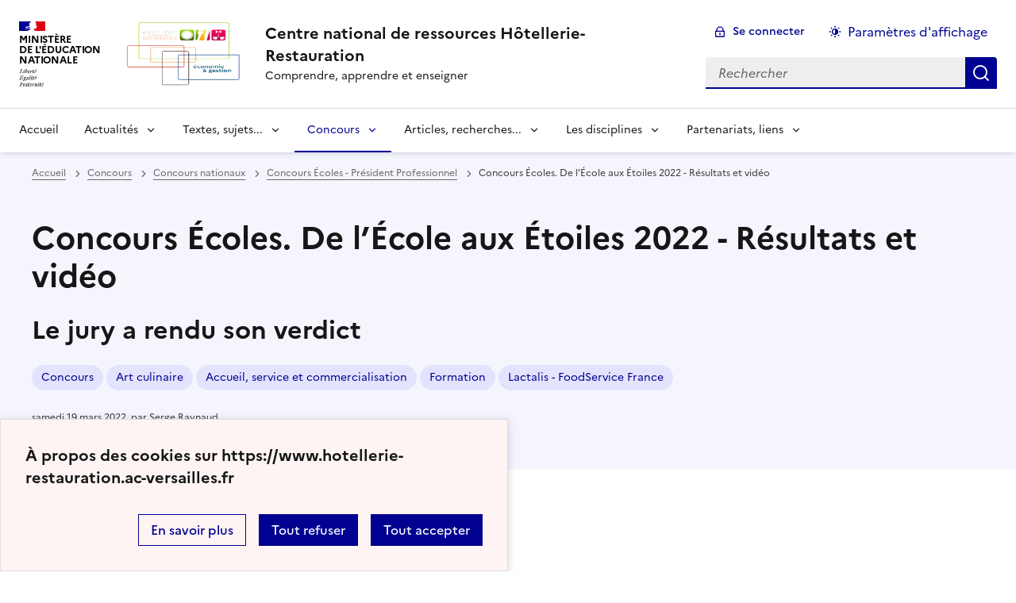

--- FILE ---
content_type: text/html; charset=utf-8
request_url: https://www.hotellerie-restauration.ac-versailles.fr/spip.php?article3665&lang=fr
body_size: 16350
content:

<!DOCTYPE html>
<html dir="ltr" lang="fr" class="ltr fr no-js" data-fr-scheme="system">
<head>
	<script type='text/javascript'>/*<![CDATA[*/(function(H){H.className=H.className.replace(/\bno-js\b/,'js')})(document.documentElement);/*]]>*/</script>
	<title>Centre national de ressources Hôtellerie-Restauration - Comprendre, apprendre et enseigner</title>
	<meta name="description" content="Fiches m&#233;tiers. Vid&#233;os recettes. Cuisine. P&#226;tisserie. Service de restaurant. Accueil. Site national de ressources en h&#244;tellerie et restauration de (...)" />
	<meta http-equiv="Content-Type" content="text/html; charset=utf-8" />
<meta name="viewport" content="width=device-width, initial-scale=1" />


<link rel="alternate" type="application/rss+xml" title="Syndiquer tout le site" href="spip.php?page=backend" />


<link rel='stylesheet' href='local/cache-css/3b452800ca35a04803d97ca3853a3335.css?1739372380' type='text/css' /><script type="text/javascript">/* <![CDATA[ */
var mediabox_settings={"auto_detect":true,"ns":"box","tt_img":true,"sel_g":"a[type='image\/jpeg'],a[type='image\/png'],a[type='image\/gif']","sel_c":".mediabox","str_ssStart":"Diaporama","str_ssStop":"Arr\u00eater","str_cur":"{current}\/{total}","str_prev":"Pr\u00e9c\u00e9dent","str_next":"Suivant","str_close":"Fermer","str_loading":"Chargement\u2026","str_petc":"Taper \u2019Echap\u2019 pour fermer","str_dialTitDef":"Boite de dialogue","str_dialTitMed":"Affichage d\u2019un media","splash_url":"","lity":{"skin":"_simple-dark","maxWidth":"95%","maxHeight":"99%","minWidth":"80%","minHeight":"","slideshow_speed":"2500","opacite":"0.9","defaultCaptionState":"expanded"}};
/* ]]> */</script>
<!-- insert_head_css -->




<!-- Debut CS -->
<style type="text/css">
<!--/*--><![CDATA[/*><!--*/
/* Pour info : enveloppe_mails = -1 */

/*]]>*/-->
</style>
<!-- Fin CS -->
















<script type='text/javascript' src='local/cache-js/540e3726dbd6aee89e9dae5953b23538.js?1739372380'></script>










<!-- insert_head -->





<!-- Debut CS -->


<script type="text/javascript"><!--
var cs_prive=window.location.pathname.match(/\/ecrire\/$/)!=null;
jQuery.fn.cs_todo=function(){return this.not('.cs_done').addClass('cs_done');};
 function soft_scroller_init() { if(typeof jQuery.localScroll=="function")
	jQuery.localScroll({hash: true, onAfter:function(anchor,settings){jQuery(anchor).focus();}});
}
var cs_init = function() {
	/* optimisation : 'IF(1)' */ if(!cs_prive) jQuery("a.spip_out,a.spip_url,a.spip_glossaire",this).attr("target", "_blank"); 
	 soft_scroller_init.apply(this);
}
if(typeof onAjaxLoad=='function') onAjaxLoad(cs_init);
if(window.jQuery) {
var cs_sel_jQuery='';
var cs_CookiePlugin="prive/javascript/js.cookie.js";
jQuery(document).ready(function(){
	cs_init.apply(document);
});
}
// --></script>

<!-- Fin CS -->


<link rel="alternate" type="application/json+oembed" href="https://www.hotellerie-restauration.ac-versailles.fr/oembed.api/?format=json&amp;url=https%3A%2F%2Fwww.hotellerie-restauration.ac-versailles.fr%2Fspip.php%3Farticle3665%26amp%3Blang%3Dfr" />






<meta name="generator" content="SPIP 4.1.20" />





<meta name="theme-color" content="#000091"><!-- Défini la couleur de thème du navigateur (Safari/Android) -->
<link rel="apple-touch-icon" href="plugins/squelette-dsfr/v1.11.0/favicon/apple-touch-icon.png"><!-- 180×180 -->
<link rel="icon" href="plugins/squelette-dsfr/v1.11.0/favicon/favicon.svg" type="image/svg+xml">
<link rel="shortcut icon" href="plugins/squelette-dsfr/v1.11.0/favicon/favicon.ico" type="image/x-icon"><!-- 32×32 -->
<link rel="manifest" href="plugins/squelette-dsfr/v1.11.0/favicon/manifest.webmanifest" crossorigin="use-credentials"><!-- Plugin Métas + -->
<!-- Dublin Core -->
<link rel="schema.DC" href="https://purl.org/dc/elements/1.1/" />
<link rel="schema.DCTERMS" href="https://purl.org/dc/terms/" />
<meta name="DC.Format" content="text/html" />
<meta name="DC.Type" content="Text" />
<meta name="DC.Language" content="fr" />
<meta name="DC.Title" lang="fr" content="Concours &#201;coles. De l&#039;&#201;cole aux &#201;toiles 2022 - R&#233;sultats et vid&#233;o &#8211; Centre national de ressources H&#244;tellerie-Restauration" />
<meta name="DC.Description.Abstract" lang="fr" content="Le jury a rendu son verdict" />
<meta name="DC.Date" content="2022-03-19" />
<meta name="DC.Date.Modified" content="2023-06-07" />
<meta name="DC.Identifier" content="https://www.hotellerie-restauration.ac-versailles.fr/spip.php?article3665" />
<meta name="DC.Publisher" content="Centre national de ressources H&#244;tellerie-Restauration" />
<meta name="DC.Source" content="https://www.hotellerie-restauration.ac-versailles.fr" />

<meta name="DC.Creator" content="Serge Raynaud" />


<meta name="DC.Subject" content="Accueil, service et commercialisation" />

<meta name="DC.Subject" content="Art culinaire" />

<meta name="DC.Subject" content="Concours" />

<meta name="DC.Subject" content="Formation" />

<meta name="DC.Subject" content="Lactalis - FoodService France" />

<meta name="DC.Subject" content="Meilleurs Ouvriers de France" />




<!-- Open Graph -->
 
<meta property="og:rich_attachment" content="true" />

<meta property="og:site_name" content="Centre national de ressources H&#244;tellerie-Restauration" />
<meta property="og:type" content="article" />
<meta property="og:title" content="Concours &#201;coles. De l&#039;&#201;cole aux &#201;toiles 2022 - R&#233;sultats et vid&#233;o &#8211; Centre national de ressources H&#244;tellerie-Restauration" />
<meta property="og:locale" content="fr_FR" />
<meta property="og:url" content="https://www.hotellerie-restauration.ac-versailles.fr/spip.php?article3665" />
<meta property="og:description" content="Le jury a rendu son verdict" />

 

<meta property="og:image" content="https://www.hotellerie-restauration.ac-versailles.fr/local/cache-vignettes/L784xH412/1de9918c3b8656f0570b4b42af2e95-f57d4.png" />
<meta property="og:image:width" content="784" />
<meta property="og:image:height" content="412" />
<meta property="og:image:type" content="image/png" />


 

<meta property="og:image" content="https://www.hotellerie-restauration.ac-versailles.fr/local/cache-vignettes/L1199xH630/8c0d24bc4bb4bb34b1ae5b048f41d5-f4a85.jpg" />
<meta property="og:image:width" content="1199" />
<meta property="og:image:height" content="630" />
<meta property="og:image:type" content="image/jpeg" />
<meta property="og:image:alt" content="DEAE 2022 Les laur&#233;ats entourent leur professeur" />

 

<meta property="og:image" content="https://www.hotellerie-restauration.ac-versailles.fr/local/cache-vignettes/L821xH431/0361132801425ad389edd457148f7b-1e4bc.jpg" />
<meta property="og:image:width" content="821" />
<meta property="og:image:height" content="431" />
<meta property="og:image:type" content="image/jpeg" />
<meta property="og:image:alt" content="DEAE 2022 JF Girardin" />


<meta property="article:published_time" content="2022-03-19" />
<meta property="article:modified_time" content="2023-06-07" />

<meta property="article:author" content="Serge Raynaud" />


<meta property="article:tag" content="Accueil, service et commercialisation" />

<meta property="article:tag" content="Art culinaire" />

<meta property="article:tag" content="Concours" />

<meta property="article:tag" content="Formation" />

<meta property="article:tag" content="Lactalis - FoodService France" />

<meta property="article:tag" content="Meilleurs Ouvriers de France" />







<!-- Twitter Card -->
<meta name="twitter:card" content="summary_large_image" />
<meta name="twitter:title" content="Concours &#201;coles. De l&#039;&#201;cole aux &#201;toiles 2022 - R&#233;sultats et vid&#233;o &#8211; Centre national de ressources H&#244;tellerie-Restauration" />
<meta name="twitter:description" content="Le jury a rendu son verdict" />
<meta name="twitter:dnt" content="on" />
<meta name="twitter:url" content="https://www.hotellerie-restauration.ac-versailles.fr/spip.php?article3665" />

<meta name="twitter:image" content="https://www.hotellerie-restauration.ac-versailles.fr/local/cache-vignettes/L506xH253/8ce8b316b9790afdc5861a5bce1214-f4608.png?1700066964" />
</head>

<body class="pas_surlignable page_article ">
<header role="banner" class="fr-header">
    <div class="fr-header__body">
        <div class="fr-container-xl fr-px-3w">
            <div class="fr-header__body-row">
                <div class="fr-header__brand fr-enlarge-link">
                    <div class="fr-header__brand-top">
                        <div class="fr-header__logo">
                            <p class="fr-logo">
                                Ministère<br>de l'éducation<br>nationale
								
                            </p>
                        </div>
						<div class="fr-header__operator">
							<img
	src="IMG/logo/logo_eg_hr_transparent-2.png?1702300947" class='fr-responsive-img'
	width="1604"
	height="1210" alt='Logo de hr'/>
							<!-- L’alternative de l’image (attribut alt) doit impérativement être renseignée et reprendre le texte visible dans l’image -->
						</div>
                        <div class="fr-header__navbar">
                            <button class="fr-btn--search fr-btn" data-fr-opened="false" aria-controls="modal-866" title="Rechercher">
                                Rechercher
                            </button>
                            <button class="fr-btn--menu fr-btn" data-fr-opened="false" aria-controls="modal-855" aria-haspopup="menu" title="Menu" id="fr-btn-menu-mobile-3">
                                Menu
                            </button>
                        </div>
                    </div>
                    <div class="fr-header__service">
                        <a href="https://www.hotellerie-restauration.ac-versailles.fr" title="Accueil - Centre national de ressources Hôtellerie-Restauration"   aria-label="revenir à l'accueil du site">
                            <p class="fr-header__service-title">Centre national de ressources Hôtellerie-Restauration</p>
                        </a>
                        <p class="fr-header__service-tagline">Comprendre, apprendre et enseigner</p>
                    </div>
                </div>
                <div class="fr-header__tools">
                    <div class="fr-header__tools-links">
                        <ul class="fr-btns-group">
                             <li>
                            <a class="fr-btn fr-fi-lock-line" href="spip.php?page=login&amp;url=spip.php%3Farticle3665%26amp%3Blang%3Dfr" aria-label="ouvrir le formulaire de connexion" title="connexion" rel="nofollow">Se connecter</a>
                            </li>
                            
                            
							<li>
								<button class="fr-link fr-fi-theme-fill fr-link--icon-left fr-pt-0" aria-controls="fr-theme-modal" data-fr-opened="false" >Paramètres d'affichage</button>
							</li>
                        </ul>
                    </div>
                    <div class="fr-header__search fr-modal" id="modal-866">
                        <div class="fr-container fr-container-lg--fluid">
                            <button class="fr-btn--close fr-btn" aria-controls="modal-866">Fermer</button>
                                <form action="spip.php?page=recherche" method="get">
	<div class="fr-search-bar" id="formulaire_recherche" role="search">
		<input name="page" value="recherche" type="hidden"
/>

		
		<label for="recherche" class="fr-label">Rechercher :</label>
		<input type="search" class="fr-input" size="10" placeholder="Rechercher" name="recherche" id="recherche" accesskey="4" autocapitalize="off" autocorrect="off"
		/><button type="submit" class="fr-btn" value="Rechercher" title="Rechercher" />


</div>
</form>

                        </div>
                    </div>
                </div>
            </div>
        </div>
    </div>
    <div class="fr-header__menu fr-modal" id="modal-855" aria-labelledby="fr-btn-menu-mobile-1">
        <div class="fr-container-xl fr-px-3w">
            <button class="fr-btn--close fr-btn" aria-controls="modal-855">Fermer</button>
            <div class="fr-header__menu-links"></div>
			   <nav class="fr-nav" id="header-navigation" role="navigation" aria-label="Menu principal">
    <ul class="fr-nav__list">
		<li class="fr-nav__item active">
			<a class="fr-nav__link active" href="https://www.hotellerie-restauration.ac-versailles.fr" target="_self"   aria-label="revenir à l'accueil du site" title="Accueil">Accueil</a>
		</li>
        
        <li class="fr-nav__item">
            
                <button class="fr-nav__btn" aria-expanded="false" aria-controls="mega-menu-45"  aria-label="Déplier la rubrique Actualités">Actualités</button>
                <div class="fr-collapse fr-mega-menu" id="mega-menu-45" tabindex="-1">
                    <div class="fr-container-xl fr-container--fluid fr-container-lg">
                        <button class="fr-btn--close fr-btn" aria-controls="mega-menu-45">Fermer</button>
                        <div class="fr-grid-row fr-grid-row-lg--gutters">
                            <div class="fr-col-12 fr-col-lg-8 fr-col-offset-lg-4--right fr-mb-4v">
                                <div class="fr-mega-menu__leader">
                                    <h4 class="fr-h4 fr-mb-2v">Actualités</h4>
                                    <p class="fr-hidden fr-unhidden-lg"><p>Les nouvelles de la filière Hôtellerie-Restauration</p></p>
                                    <a class="fr-link fr-fi-arrow-right-line fr-link--icon-right fr-link--align-on-content" href="spip.php?rubrique45" aria-label="Ouvrir la rubrique Actualités" title="Voir tout">Voir toute la rubrique</a>
                                </div>
                            </div>
                        
                        <div class="fr-col-12 fr-col-lg-3">
                            <h5 class="fr-mega-menu__category">
                                <a class="fr-nav__link" href="spip.php?rubrique552" target="_self"  aria-label="Ouvrir la rubrique Actualité des lycées et CFA" title="Actualité des lycées et CFA">Actualité des lycées et CFA</a>
                            </h5>
                            
                        </div>
                        
                        </div>
                    </div>
                </div>
            
        </li>
        
        <li class="fr-nav__item">
            
                <button class="fr-nav__btn" aria-expanded="false" aria-controls="mega-menu-535"  aria-label="Déplier la rubrique Textes, sujets...">Textes, sujets...</button>
                <div class="fr-collapse fr-mega-menu" id="mega-menu-535" tabindex="-1">
                    <div class="fr-container-xl fr-container--fluid fr-container-lg">
                        <button class="fr-btn--close fr-btn" aria-controls="mega-menu-535">Fermer</button>
                        <div class="fr-grid-row fr-grid-row-lg--gutters">
                            <div class="fr-col-12 fr-col-lg-8 fr-col-offset-lg-4--right fr-mb-4v">
                                <div class="fr-mega-menu__leader">
                                    <h4 class="fr-h4 fr-mb-2v">Textes, sujets...</h4>
                                    <p class="fr-hidden fr-unhidden-lg"><p>Dans cet espace vous retrouverez toutes les ressources officielles, les référentiels de certification, les guides d&#8217;accompagnement et des sujets d&#8217;examen à destination des enseignants de l&#8217;enseignement professionnel et technologique de la filière Hôtellerie-restauration.</p></p>
                                    <a class="fr-link fr-fi-arrow-right-line fr-link--icon-right fr-link--align-on-content" href="spip.php?rubrique535" aria-label="Ouvrir la rubrique Textes, sujets..." title="Voir tout">Voir toute la rubrique</a>
                                </div>
                            </div>
                        
                        <div class="fr-col-12 fr-col-lg-3">
                            <h5 class="fr-mega-menu__category">
                                <a class="fr-nav__link" href="spip.php?rubrique6" target="_self"  aria-label="Ouvrir la rubrique Référentiels" title="Référentiels">Référentiels</a>
                            </h5>
                            
                            <ul class="fr-mega-menu__list">
                                
                                <li>
                                    <a class="fr-nav__link" href="spip.php?rubrique12" target="_self"  aria-label="Ouvrir la rubrique CAP" title="CAP">CAP</a>
                                </li>
                                
                                <li>
                                    <a class="fr-nav__link" href="spip.php?rubrique388" target="_self"  aria-label="Ouvrir la rubrique Baccalauréat professionnel (Bac Pro)" title="Baccalauréat professionnel (Bac Pro)">Baccalauréat professionnel (Bac Pro)</a>
                                </li>
                                
                                <li>
                                    <a class="fr-nav__link" href="spip.php?rubrique446" target="_self"  aria-label="Ouvrir la rubrique Baccalauréat technologique STHR (Programme)" title="Baccalauréat technologique STHR (Programme)">Baccalauréat technologique STHR (Programme)</a>
                                </li>
                                
                                <li>
                                    <a class="fr-nav__link" href="spip.php?rubrique13" target="_self"  aria-label="Ouvrir la rubrique BTS MHR et Mise à Niveau" title="BTS MHR et Mise à Niveau">BTS MHR et Mise à Niveau</a>
                                </li>
                                
                                <li>
                                    <a class="fr-nav__link" href="spip.php?rubrique179" target="_self"  aria-label="Ouvrir la rubrique Brevets Professionnels" title="Brevets Professionnels">Brevets Professionnels</a>
                                </li>
                                
                                <li>
                                    <a class="fr-nav__link" href="spip.php?rubrique84" target="_self"  aria-label="Ouvrir la rubrique Certificats de spécialisation" title="Certificats de spécialisation">Certificats de spécialisation</a>
                                </li>
                                
                                <li>
                                    <a class="fr-nav__link" href="spip.php?rubrique517" target="_self"  aria-label="Ouvrir la rubrique Chef d&#8217;œuvre" title="Chef d&#8217;œuvre">Chef d&#8217;œuvre</a>
                                </li>
                                
                                <li>
                                    <a class="fr-nav__link" href="spip.php?rubrique592" target="_self"  aria-label="Ouvrir la rubrique Co-Intervention" title="Co-Intervention">Co-Intervention</a>
                                </li>
                                
                                <li>
                                    <a class="fr-nav__link" href="spip.php?rubrique507" target="_self"  aria-label="Ouvrir la rubrique Cadre de Référence des Compétences Numériques et PIX" title="Cadre de Référence des Compétences Numériques et PIX">Cadre de Référence des Compétences Numériques et PIX</a>
                                </li>
                                

                            </ul>
                            
                        </div>
                        
                        <div class="fr-col-12 fr-col-lg-3">
                            <h5 class="fr-mega-menu__category">
                                <a class="fr-nav__link" href="spip.php?rubrique366" target="_self"  aria-label="Ouvrir la rubrique Guide d&#8217;accompagnement pédagogique" title="Guide d&#8217;accompagnement pédagogique">Guide d&#8217;accompagnement pédagogique</a>
                            </h5>
                            
                            <ul class="fr-mega-menu__list">
                                
                                <li>
                                    <a class="fr-nav__link" href="spip.php?rubrique367" target="_self"  aria-label="Ouvrir la rubrique CAP. Guide d&#8217;accompagenement" title="CAP. Guide d&#8217;accompagenement">CAP. Guide d&#8217;accompagenement</a>
                                </li>
                                
                                <li>
                                    <a class="fr-nav__link" href="spip.php?rubrique385" target="_self"  aria-label="Ouvrir la rubrique Bac Pro 3 ans. Guide d&#8217;accompagnement" title="Bac Pro 3 ans. Guide d&#8217;accompagnement">Bac Pro 3 ans. Guide d&#8217;accompagnement</a>
                                </li>
                                
                                <li>
                                    <a class="fr-nav__link" href="spip.php?rubrique463" target="_self"  aria-label="Ouvrir la rubrique Bac STHR. Guide d&#8217;accompagnement" title="Bac STHR. Guide d&#8217;accompagnement">Bac STHR. Guide d&#8217;accompagnement</a>
                                </li>
                                
                                <li>
                                    <a class="fr-nav__link" href="spip.php?rubrique493" target="_self"  aria-label="Ouvrir la rubrique BTS MHR. Guide d&#8217;accompagnement" title="BTS MHR. Guide d&#8217;accompagnement">BTS MHR. Guide d&#8217;accompagnement</a>
                                </li>
                                
                                <li>
                                    <a class="fr-nav__link" href="spip.php?rubrique373" target="_self"  aria-label="Ouvrir la rubrique Brevets Professionnels. Guides" title="Brevets Professionnels. Guides">Brevets Professionnels. Guides</a>
                                </li>
                                
                                <li>
                                    <a class="fr-nav__link" href="spip.php?rubrique372" target="_self"  aria-label="Ouvrir la rubrique Certificats de spécialisation. Guides" title="Certificats de spécialisation. Guides">Certificats de spécialisation. Guides</a>
                                </li>
                                
                                <li>
                                    <a class="fr-nav__link" href="spip.php?rubrique504" target="_self"  aria-label="Ouvrir la rubrique Famille de métiers" title="Famille de métiers">Famille de métiers</a>
                                </li>
                                

                            </ul>
                            
                        </div>
                        
                        <div class="fr-col-12 fr-col-lg-3">
                            <h5 class="fr-mega-menu__category">
                                <a class="fr-nav__link" href="spip.php?rubrique305" target="_self"  aria-label="Ouvrir la rubrique Sujets d’examens" title="Sujets d’examens">Sujets d’examens</a>
                            </h5>
                            
                            <ul class="fr-mega-menu__list">
                                
                                <li>
                                    <a class="fr-nav__link" href="spip.php?rubrique87" target="_self"  aria-label="Ouvrir la rubrique CAP. Sujets d’examen" title="CAP. Sujets d’examen">CAP. Sujets d’examen</a>
                                </li>
                                
                                <li>
                                    <a class="fr-nav__link" href="spip.php?rubrique86" target="_self"  aria-label="Ouvrir la rubrique Bac Pro CSR et Cuisine. Sujets d’examen" title="Bac Pro CSR et Cuisine. Sujets d’examen">Bac Pro CSR et Cuisine. Sujets d’examen</a>
                                </li>
                                
                                <li>
                                    <a class="fr-nav__link" href="spip.php?rubrique464" target="_self"  aria-label="Ouvrir la rubrique Baccalauréat technologique STHR. Sujets d&#8217;examen" title="Baccalauréat technologique STHR. Sujets d&#8217;examen">Baccalauréat technologique STHR. Sujets d&#8217;examen</a>
                                </li>
                                
                                <li>
                                    <a class="fr-nav__link" href="spip.php?rubrique497" target="_self"  aria-label="Ouvrir la rubrique BTS MHR. Sujets d’examen" title="BTS MHR. Sujets d’examen">BTS MHR. Sujets d’examen</a>
                                </li>
                                
                                <li>
                                    <a class="fr-nav__link" href="spip.php?rubrique308" target="_self"  aria-label="Ouvrir la rubrique Brevets Professionnels. Sujets d’examen" title="Brevets Professionnels. Sujets d’examen">Brevets Professionnels. Sujets d’examen</a>
                                </li>
                                
                                <li>
                                    <a class="fr-nav__link" href="spip.php?rubrique246" target="_self"  aria-label="Ouvrir la rubrique Certificats de spécialistion. Sujets d’examen" title="Certificats de spécialistion. Sujets d’examen">Certificats de spécialistion. Sujets d’examen</a>
                                </li>
                                
                                <li>
                                    <a class="fr-nav__link" href="spip.php?rubrique513" target="_self"  aria-label="Ouvrir la rubrique Sujets archivés (CAP, BEP, Bac Pro, BTn, BTS HR, BTS RH, BP)" title="Sujets archivés (CAP, BEP, Bac Pro, BTn, BTS HR, BTS RH, BP)">Sujets archivés (CAP, BEP, Bac Pro, BTn, BTS HR, BTS RH, BP)</a>
                                </li>
                                

                            </ul>
                            
                        </div>
                        
                        <div class="fr-col-12 fr-col-lg-3">
                            <h5 class="fr-mega-menu__category">
                                <a class="fr-nav__link" href="spip.php?rubrique585" target="_self"  aria-label="Ouvrir la rubrique Sujets de concours et rapport de jury" title="Sujets de concours et rapport de jury">Sujets de concours et rapport de jury</a>
                            </h5>
                            
                            <ul class="fr-mega-menu__list">
                                
                                <li>
                                    <a class="fr-nav__link" href="spip.php?rubrique586" target="_self"  aria-label="Ouvrir la rubrique Concours externe du CAPLP et Cafep" title="Concours externe du CAPLP et Cafep">Concours externe du CAPLP et Cafep</a>
                                </li>
                                
                                <li>
                                    <a class="fr-nav__link" href="spip.php?rubrique587" target="_self"  aria-label="Ouvrir la rubrique Concours externe du CAPET" title="Concours externe du CAPET">Concours externe du CAPET</a>
                                </li>
                                
                                <li>
                                    <a class="fr-nav__link" href="spip.php?rubrique588" target="_self"  aria-label="Ouvrir la rubrique CAPLP interne d’hôtellerie-restauration" title="CAPLP interne d’hôtellerie-restauration">CAPLP interne d’hôtellerie-restauration</a>
                                </li>
                                

                            </ul>
                            
                        </div>
                        
                        <div class="fr-col-12 fr-col-lg-3">
                            <h5 class="fr-mega-menu__category">
                                <a class="fr-nav__link" href="spip.php?rubrique597" target="_self"  aria-label="Ouvrir la rubrique Programme National de Formation" title="Programme National de Formation">Programme National de Formation</a>
                            </h5>
                            
                        </div>
                        
                        </div>
                    </div>
                </div>
            
        </li>
        
        <li class="fr-nav__item">
            
                <button class="fr-nav__btn" aria-expanded="false" aria-controls="mega-menu-536" on aria-current="true" aria-label="Déplier la rubrique Concours">Concours</button>
                <div class="fr-collapse fr-mega-menu" id="mega-menu-536" tabindex="-1">
                    <div class="fr-container-xl fr-container--fluid fr-container-lg">
                        <button class="fr-btn--close fr-btn" aria-controls="mega-menu-536">Fermer</button>
                        <div class="fr-grid-row fr-grid-row-lg--gutters">
                            <div class="fr-col-12 fr-col-lg-8 fr-col-offset-lg-4--right fr-mb-4v">
                                <div class="fr-mega-menu__leader">
                                    <h4 class="fr-h4 fr-mb-2v">Concours</h4>
                                    <p class="fr-hidden fr-unhidden-lg"><p>Dans cet espace vous retrouverez tous les concours, trophées, coupes, championnats et autres challenges proposés aux enseignants, élèves, apprentis et étudiants des établissements scolaires de la filière Hôtellerie-Restauration.</p></p>
                                    <a class="fr-link fr-fi-arrow-right-line fr-link--icon-right fr-link--align-on-content" href="spip.php?rubrique536" aria-label="Ouvrir la rubrique Concours" title="Voir tout">Voir toute la rubrique</a>
                                </div>
                            </div>
                        
                        <div class="fr-col-12 fr-col-lg-3">
                            <h5 class="fr-mega-menu__category">
                                <a class="fr-nav__link" href="spip.php?rubrique374" target="_self" on aria-current="page" aria-label="Ouvrir la rubrique Concours nationaux" title="Concours nationaux">Concours nationaux</a>
                            </h5>
                            
                            <ul class="fr-mega-menu__list">
                                
                                <li>
                                    <a class="fr-nav__link" href="spip.php?rubrique333" target="_self"  aria-label="Ouvrir la rubrique Malongo - Jeune Professionnel du Café" title="Malongo - Jeune Professionnel du Café">Malongo - Jeune Professionnel du Café</a>
                                </li>
                                
                                <li>
                                    <a class="fr-nav__link" href="spip.php?rubrique412" target="_self" on aria-current="page" aria-label="Ouvrir la rubrique Concours Écoles - Président Professionnel" title="Concours Écoles - Président Professionnel">Concours Écoles - Président Professionnel</a>
                                </li>
                                
                                <li>
                                    <a class="fr-nav__link" href="spip.php?rubrique524" target="_self"  aria-label="Ouvrir la rubrique Rational - Cuisinons pour demain" title="Rational - Cuisinons pour demain">Rational - Cuisinons pour demain</a>
                                </li>
                                
                                <li>
                                    <a class="fr-nav__link" href="spip.php?rubrique502" target="_self"  aria-label="Ouvrir la rubrique Concours Jeunes Talents Escoffier" title="Concours Jeunes Talents Escoffier">Concours Jeunes Talents Escoffier</a>
                                </li>
                                
                                <li>
                                    <a class="fr-nav__link" href="spip.php?rubrique445" target="_self"  aria-label="Ouvrir la rubrique Concours &#171;&nbsp;Il était une fois le Maître d’Hôtel de demain…&nbsp;&#187;" title="Concours &#171;&nbsp;Il était une fois le Maître d’Hôtel de demain…&nbsp;&#187;">Concours &#171;&nbsp;Il était une fois le Maître d’Hôtel de demain…&nbsp;&#187;</a>
                                </li>
                                
                                <li>
                                    <a class="fr-nav__link" href="spip.php?rubrique520" target="_self"  aria-label="Ouvrir la rubrique Concours STHAR by Maison Routin" title="Concours STHAR by Maison Routin">Concours STHAR by Maison Routin</a>
                                </li>
                                
                                <li>
                                    <a class="fr-nav__link" href="spip.php?rubrique394" target="_self"  aria-label="Ouvrir la rubrique Je filme ma formation" title="Je filme ma formation">Je filme ma formation</a>
                                </li>
                                
                                <li>
                                    <a class="fr-nav__link" href="spip.php?rubrique526" target="_self"  aria-label="Ouvrir la rubrique Challenge "Un œil en salle"" title="Challenge "Un œil en salle"">Challenge "Un œil en salle"</a>
                                </li>
                                
                                <li>
                                    <a class="fr-nav__link" href="spip.php?rubrique553" target="_self"  aria-label="Ouvrir la rubrique Cadet Roussel" title="Cadet Roussel">Cadet Roussel</a>
                                </li>
                                
                                <li>
                                    <a class="fr-nav__link" href="spip.php?rubrique589" target="_self"  aria-label="Ouvrir la rubrique ABF-Shaker Challenge" title="ABF-Shaker Challenge">ABF-Shaker Challenge</a>
                                </li>
                                
                                <li>
                                    <a class="fr-nav__link" href="spip.php?rubrique591" target="_self"  aria-label="Ouvrir la rubrique Les Étoiles de l’AGGH" title="Les Étoiles de l’AGGH">Les Étoiles de l’AGGH</a>
                                </li>
                                
                                <li>
                                    <a class="fr-nav__link" href="spip.php?rubrique599" target="_self"  aria-label="Ouvrir la rubrique Saveurs Durables" title="Saveurs Durables">Saveurs Durables</a>
                                </li>
                                

                            </ul>
                            
                        </div>
                        
                        <div class="fr-col-12 fr-col-lg-3">
                            <h5 class="fr-mega-menu__category">
                                <a class="fr-nav__link" href="spip.php?rubrique539" target="_self"  aria-label="Ouvrir la rubrique Concours élèves et enseignants" title="Concours élèves et enseignants">Concours élèves et enseignants</a>
                            </h5>
                            
                            <ul class="fr-mega-menu__list">
                                
                                <li>
                                    <a class="fr-nav__link" href="spip.php?rubrique404" target="_self"  aria-label="Ouvrir la rubrique Personnels enseignants - Concours &amp; carrières" title="Personnels enseignants - Concours &amp; carrières">Personnels enseignants - Concours &amp; carrières</a>
                                </li>
                                
                                <li>
                                    <a class="fr-nav__link" href="spip.php?rubrique85" target="_self"  aria-label="Ouvrir la rubrique Concours général des lycées" title="Concours général des lycées">Concours général des lycées</a>
                                </li>
                                
                                <li>
                                    <a class="fr-nav__link" href="spip.php?rubrique450" target="_self"  aria-label="Ouvrir la rubrique Sujets du Concours général des lycées" title="Sujets du Concours général des lycées">Sujets du Concours général des lycées</a>
                                </li>
                                
                                <li>
                                    <a class="fr-nav__link" href="spip.php?rubrique168" target="_self"  aria-label="Ouvrir la rubrique Concours général des métiers" title="Concours général des métiers">Concours général des métiers</a>
                                </li>
                                
                                <li>
                                    <a class="fr-nav__link" href="spip.php?rubrique415" target="_self"  aria-label="Ouvrir la rubrique Sujets du Concours général des métiers" title="Sujets du Concours général des métiers">Sujets du Concours général des métiers</a>
                                </li>
                                
                                <li>
                                    <a class="fr-nav__link" href="spip.php?rubrique135" target="_self"  aria-label="Ouvrir la rubrique M.O.F." title="M.O.F.">M.O.F.</a>
                                </li>
                                
                                <li>
                                    <a class="fr-nav__link" href="spip.php?rubrique441" target="_self"  aria-label="Ouvrir la rubrique M.A.F." title="M.A.F.">M.A.F.</a>
                                </li>
                                
                                <li>
                                    <a class="fr-nav__link" href="spip.php?rubrique596" target="_self"  aria-label="Ouvrir la rubrique FICAHT" title="FICAHT">FICAHT</a>
                                </li>
                                
                                <li>
                                    <a class="fr-nav__link" href="spip.php?rubrique519" target="_self"  aria-label="Ouvrir la rubrique Concours Racontez-nous votre histoire de la gastronomie " title="Concours Racontez-nous votre histoire de la gastronomie ">Concours Racontez-nous votre histoire de la gastronomie </a>
                                </li>
                                

                            </ul>
                            
                        </div>
                        
                        <div class="fr-col-12 fr-col-lg-3">
                            <h5 class="fr-mega-menu__category">
                                <a class="fr-nav__link" href="spip.php?rubrique540" target="_self"  aria-label="Ouvrir la rubrique Coupes et championnats" title="Coupes et championnats">Coupes et championnats</a>
                            </h5>
                            
                            <ul class="fr-mega-menu__list">
                                
                                <li>
                                    <a class="fr-nav__link" href="spip.php?rubrique351" target="_self"  aria-label="Ouvrir la rubrique Championnat de France du Dessert - Cultures Sucre" title="Championnat de France du Dessert - Cultures Sucre">Championnat de France du Dessert - Cultures Sucre</a>
                                </li>
                                
                                <li>
                                    <a class="fr-nav__link" href="spip.php?rubrique503" target="_self"  aria-label="Ouvrir la rubrique Championnat du monde des Maîtres d&#8217;hôtel" title="Championnat du monde des Maîtres d&#8217;hôtel">Championnat du monde des Maîtres d&#8217;hôtel</a>
                                </li>
                                
                                <li>
                                    <a class="fr-nav__link" href="spip.php?rubrique451" target="_self"  aria-label="Ouvrir la rubrique Coupe Georges-Baptiste" title="Coupe Georges-Baptiste">Coupe Georges-Baptiste</a>
                                </li>
                                
                                <li>
                                    <a class="fr-nav__link" href="spip.php?rubrique467" target="_self"  aria-label="Ouvrir la rubrique WorldSkills" title="WorldSkills">WorldSkills</a>
                                </li>
                                
                                <li>
                                    <a class="fr-nav__link" href="spip.php?rubrique442" target="_self"  aria-label="Ouvrir la rubrique Coupe Lesdiguières Chartreuse" title="Coupe Lesdiguières Chartreuse">Coupe Lesdiguières Chartreuse</a>
                                </li>
                                
                                <li>
                                    <a class="fr-nav__link" href="spip.php?rubrique595" target="_self"  aria-label="Ouvrir la rubrique Championnat de France de la cuisine du végétal" title="Championnat de France de la cuisine du végétal">Championnat de France de la cuisine du végétal</a>
                                </li>
                                

                            </ul>
                            
                        </div>
                        
                        <div class="fr-col-12 fr-col-lg-3">
                            <h5 class="fr-mega-menu__category">
                                <a class="fr-nav__link" href="spip.php?rubrique538" target="_self"  aria-label="Ouvrir la rubrique Trophées" title="Trophées">Trophées</a>
                            </h5>
                            
                            <ul class="fr-mega-menu__list">
                                
                                <li>
                                    <a class="fr-nav__link" href="spip.php?rubrique454" target="_self"  aria-label="Ouvrir la rubrique Trophée national Royal Picardy" title="Trophée national Royal Picardy">Trophée national Royal Picardy</a>
                                </li>
                                
                                <li>
                                    <a class="fr-nav__link" href="spip.php?rubrique456" target="_self"  aria-label="Ouvrir la rubrique Trophée Frédéric-Delair" title="Trophée Frédéric-Delair">Trophée Frédéric-Delair</a>
                                </li>
                                
                                <li>
                                    <a class="fr-nav__link" href="spip.php?rubrique449" target="_self"  aria-label="Ouvrir la rubrique Trophée Jeunes Talents - Boiron Frères" title="Trophée Jeunes Talents - Boiron Frères">Trophée Jeunes Talents - Boiron Frères</a>
                                </li>
                                
                                <li>
                                    <a class="fr-nav__link" href="spip.php?rubrique443" target="_self"  aria-label="Ouvrir la rubrique Trophée David Campbell Junior" title="Trophée David Campbell Junior">Trophée David Campbell Junior</a>
                                </li>
                                
                                <li>
                                    <a class="fr-nav__link" href="spip.php?rubrique447" target="_self"  aria-label="Ouvrir la rubrique Trophée Thonon Chateldon" title="Trophée Thonon Chateldon">Trophée Thonon Chateldon</a>
                                </li>
                                
                                <li>
                                    <a class="fr-nav__link" href="spip.php?rubrique554" target="_self"  aria-label="Ouvrir la rubrique Trophée Better Together" title="Trophée Better Together">Trophée Better Together</a>
                                </li>
                                
                                <li>
                                    <a class="fr-nav__link" href="spip.php?rubrique285" target="_self"  aria-label="Ouvrir la rubrique Trophée Mumm" title="Trophée Mumm">Trophée Mumm</a>
                                </li>
                                
                                <li>
                                    <a class="fr-nav__link" href="spip.php?rubrique583" target="_self"  aria-label="Ouvrir la rubrique Trophée CDRE" title="Trophée CDRE">Trophée CDRE</a>
                                </li>
                                
                                <li>
                                    <a class="fr-nav__link" href="spip.php?rubrique590" target="_self"  aria-label="Ouvrir la rubrique Trophée du Maître d’Hôtel" title="Trophée du Maître d’Hôtel">Trophée du Maître d’Hôtel</a>
                                </li>
                                
                                <li>
                                    <a class="fr-nav__link" href="spip.php?rubrique594" target="_self"  aria-label="Ouvrir la rubrique Trophée Marcel Le Servot" title="Trophée Marcel Le Servot">Trophée Marcel Le Servot</a>
                                </li>
                                
                                <li>
                                    <a class="fr-nav__link" href="spip.php?rubrique556" target="_self"  aria-label="Ouvrir la rubrique Trophée Mille" title="Trophée Mille">Trophée Mille</a>
                                </li>
                                

                            </ul>
                            
                        </div>
                        
                        </div>
                    </div>
                </div>
            
        </li>
        
        <li class="fr-nav__item">
            
                <button class="fr-nav__btn" aria-expanded="false" aria-controls="mega-menu-542"  aria-label="Déplier la rubrique Articles, recherches...">Articles, recherches...</button>
                <div class="fr-collapse fr-mega-menu" id="mega-menu-542" tabindex="-1">
                    <div class="fr-container-xl fr-container--fluid fr-container-lg">
                        <button class="fr-btn--close fr-btn" aria-controls="mega-menu-542">Fermer</button>
                        <div class="fr-grid-row fr-grid-row-lg--gutters">
                            <div class="fr-col-12 fr-col-lg-8 fr-col-offset-lg-4--right fr-mb-4v">
                                <div class="fr-mega-menu__leader">
                                    <h4 class="fr-h4 fr-mb-2v">Articles, recherches...</h4>
                                    <p class="fr-hidden fr-unhidden-lg"><p>Dans cet espace vous aurez un regard sur le monde de l&#8217;éducation et universitaire avec des ressources et des liens accessibles.</p></p>
                                    <a class="fr-link fr-fi-arrow-right-line fr-link--icon-right fr-link--align-on-content" href="spip.php?rubrique542" aria-label="Ouvrir la rubrique Articles, recherches..." title="Voir tout">Voir toute la rubrique</a>
                                </div>
                            </div>
                        
                        <div class="fr-col-12 fr-col-lg-3">
                            <h5 class="fr-mega-menu__category">
                                <a class="fr-nav__link" href="spip.php?rubrique46" target="_self"  aria-label="Ouvrir la rubrique Regards sur le monde de l&#8217;éducation" title="Regards sur le monde de l&#8217;éducation">Regards sur le monde de l&#8217;éducation</a>
                            </h5>
                            
                            <ul class="fr-mega-menu__list">
                                
                                <li>
                                    <a class="fr-nav__link" href="spip.php?rubrique549" target="_self"  aria-label="Ouvrir la rubrique Speak You" title="Speak You">Speak You</a>
                                </li>
                                
                                <li>
                                    <a class="fr-nav__link" href="spip.php?rubrique381" target="_self"  aria-label="Ouvrir la rubrique Les Fables de Monsieur Aubrée" title="Les Fables de Monsieur Aubrée">Les Fables de Monsieur Aubrée</a>
                                </li>
                                
                                <li>
                                    <a class="fr-nav__link" href="spip.php?rubrique461" target="_self"  aria-label="Ouvrir la rubrique Apprendre autrement la pâtisserie et la boulangerie" title="Apprendre autrement la pâtisserie et la boulangerie">Apprendre autrement la pâtisserie et la boulangerie</a>
                                </li>
                                
                                <li>
                                    <a class="fr-nav__link" href="spip.php?rubrique494" target="_self"  aria-label="Ouvrir la rubrique Apprendre autrement avec les vidéos de Nicole Jouffret" title="Apprendre autrement avec les vidéos de Nicole Jouffret">Apprendre autrement avec les vidéos de Nicole Jouffret</a>
                                </li>
                                
                                <li>
                                    <a class="fr-nav__link" href="spip.php?rubrique61" target="_self"  aria-label="Ouvrir la rubrique Bibliothèque&nbsp;: publications éducatives" title="Bibliothèque&nbsp;: publications éducatives">Bibliothèque&nbsp;: publications éducatives</a>
                                </li>
                                
                                <li>
                                    <a class="fr-nav__link" href="spip.php?rubrique299" target="_self"  aria-label="Ouvrir la rubrique Bibliothèque&nbsp;: livres et auteurs" title="Bibliothèque&nbsp;: livres et auteurs">Bibliothèque&nbsp;: livres et auteurs</a>
                                </li>
                                
                                <li>
                                    <a class="fr-nav__link" href="spip.php?rubrique251" target="_self"  aria-label="Ouvrir la rubrique Education et pédagogie" title="Education et pédagogie">Education et pédagogie</a>
                                </li>
                                
                                <li>
                                    <a class="fr-nav__link" href="spip.php?rubrique264" target="_self"  aria-label="Ouvrir la rubrique Vidéos en ligne" title="Vidéos en ligne">Vidéos en ligne</a>
                                </li>
                                

                            </ul>
                            
                        </div>
                        
                        <div class="fr-col-12 fr-col-lg-3">
                            <h5 class="fr-mega-menu__category">
                                <a class="fr-nav__link" href="spip.php?rubrique48" target="_self"  aria-label="Ouvrir la rubrique Regards sur le monde universitaire" title="Regards sur le monde universitaire">Regards sur le monde universitaire</a>
                            </h5>
                            
                            <ul class="fr-mega-menu__list">
                                
                                <li>
                                    <a class="fr-nav__link" href="spip.php?rubrique137" target="_self"  aria-label="Ouvrir la rubrique Sites de formation INSPE, cursus..." title="Sites de formation INSPE, cursus...">Sites de formation INSPE, cursus...</a>
                                </li>
                                
                                <li>
                                    <a class="fr-nav__link" href="spip.php?rubrique130" target="_self"  aria-label="Ouvrir la rubrique IEHCA" title="IEHCA">IEHCA</a>
                                </li>
                                
                                <li>
                                    <a class="fr-nav__link" href="spip.php?rubrique397" target="_self"  aria-label="Ouvrir la rubrique Doctorats, masters, enquêtes et mémoires" title="Doctorats, masters, enquêtes et mémoires">Doctorats, masters, enquêtes et mémoires</a>
                                </li>
                                
                                <li>
                                    <a class="fr-nav__link" href="spip.php?rubrique496" target="_self"  aria-label="Ouvrir la rubrique La rubrique de Pierre et Hervé" title="La rubrique de Pierre et Hervé">La rubrique de Pierre et Hervé</a>
                                </li>
                                
                                <li>
                                    <a class="fr-nav__link" href="spip.php?rubrique398" target="_self"  aria-label="Ouvrir la rubrique Ressources et publications" title="Ressources et publications">Ressources et publications</a>
                                </li>
                                
                                <li>
                                    <a class="fr-nav__link" href="spip.php?rubrique437" target="_self"  aria-label="Ouvrir la rubrique Ressources Open-Sankoré Pro &amp; OpenBoard" title="Ressources Open-Sankoré Pro &amp; OpenBoard">Ressources Open-Sankoré Pro &amp; OpenBoard</a>
                                </li>
                                

                            </ul>
                            
                        </div>
                        
                        <div class="fr-col-12 fr-col-lg-3">
                            <h5 class="fr-mega-menu__category">
                                <a class="fr-nav__link" href="spip.php?rubrique544" target="_self"  aria-label="Ouvrir la rubrique Regards sur le monde de l’éducation" title="Regards sur le monde de l’éducation">Regards sur le monde de l’éducation</a>
                            </h5>
                            
                            <ul class="fr-mega-menu__list">
                                
                                <li>
                                    <a class="fr-nav__link" href="spip.php?rubrique94" target="_self"  aria-label="Ouvrir la rubrique Accès aux textes officiels" title="Accès aux textes officiels">Accès aux textes officiels</a>
                                </li>
                                
                                <li>
                                    <a class="fr-nav__link" href="spip.php?rubrique126" target="_self"  aria-label="Ouvrir la rubrique Stages, PFE, PFMP ..." title="Stages, PFE, PFMP ...">Stages, PFE, PFMP ...</a>
                                </li>
                                
                                <li>
                                    <a class="fr-nav__link" href="spip.php?rubrique485" target="_self"  aria-label="Ouvrir la rubrique Erasmus+" title="Erasmus+">Erasmus+</a>
                                </li>
                                
                                <li>
                                    <a class="fr-nav__link" href="spip.php?rubrique227" target="_self"  aria-label="Ouvrir la rubrique BTS tourisme" title="BTS tourisme">BTS tourisme</a>
                                </li>
                                
                                <li>
                                    <a class="fr-nav__link" href="spip.php?rubrique407" target="_self"  aria-label="Ouvrir la rubrique Sigles officiels" title="Sigles officiels">Sigles officiels</a>
                                </li>
                                
                                <li>
                                    <a class="fr-nav__link" href="spip.php?rubrique417" target="_self"  aria-label="Ouvrir la rubrique Lycées - CFA - AFLYHT - AEHT - ANEPHOT" title="Lycées - CFA - AFLYHT - AEHT - ANEPHOT">Lycées - CFA - AFLYHT - AEHT - ANEPHOT</a>
                                </li>
                                
                                <li>
                                    <a class="fr-nav__link" href="spip.php?rubrique516" target="_self"  aria-label="Ouvrir la rubrique Campus des métiers et campus d&#8217;excellence" title="Campus des métiers et campus d&#8217;excellence">Campus des métiers et campus d&#8217;excellence</a>
                                </li>
                                

                            </ul>
                            
                        </div>
                        
                        <div class="fr-col-12 fr-col-lg-3">
                            <h5 class="fr-mega-menu__category">
                                <a class="fr-nav__link" href="spip.php?rubrique545" target="_self"  aria-label="Ouvrir la rubrique Regards sur le monde de l’éducation" title="Regards sur le monde de l’éducation">Regards sur le monde de l’éducation</a>
                            </h5>
                            
                            <ul class="fr-mega-menu__list">
                                
                                <li>
                                    <a class="fr-nav__link" href="spip.php?rubrique325" target="_self"  aria-label="Ouvrir la rubrique Statistiques et études sur l&#8217;évolution des formations et des métiers" title="Statistiques et études sur l&#8217;évolution des formations et des métiers">Statistiques et études sur l&#8217;évolution des formations et des métiers</a>
                                </li>
                                
                                <li>
                                    <a class="fr-nav__link" href="spip.php?rubrique523" target="_self"  aria-label="Ouvrir la rubrique Better Together - Mentorat" title="Better Together - Mentorat">Better Together - Mentorat</a>
                                </li>
                                
                                <li>
                                    <a class="fr-nav__link" href="spip.php?rubrique438" target="_self"  aria-label="Ouvrir la rubrique ULIS - Unité Localisée pour l&#8217;inclusion Scolaire" title="ULIS - Unité Localisée pour l&#8217;inclusion Scolaire">ULIS - Unité Localisée pour l&#8217;inclusion Scolaire</a>
                                </li>
                                
                                <li>
                                    <a class="fr-nav__link" href="spip.php?rubrique157" target="_self"  aria-label="Ouvrir la rubrique QCM et jeux" title="QCM et jeux">QCM et jeux</a>
                                </li>
                                
                                <li>
                                    <a class="fr-nav__link" href="spip.php?rubrique361" target="_self"  aria-label="Ouvrir la rubrique Guide d&#8217;équipement" title="Guide d&#8217;équipement">Guide d&#8217;équipement</a>
                                </li>
                                
                                <li>
                                    <a class="fr-nav__link" href="spip.php?rubrique410" target="_self"  aria-label="Ouvrir la rubrique Focus sur les académies" title="Focus sur les académies">Focus sur les académies</a>
                                </li>
                                
                                <li>
                                    <a class="fr-nav__link" href="spip.php?rubrique71" target="_self"  aria-label="Ouvrir la rubrique Ressources du Web" title="Ressources du Web">Ressources du Web</a>
                                </li>
                                

                            </ul>
                            
                        </div>
                        
                        </div>
                    </div>
                </div>
            
        </li>
        
        <li class="fr-nav__item">
            
                <button class="fr-nav__btn" aria-expanded="false" aria-controls="mega-menu-534"  aria-label="Déplier la rubrique Les disciplines">Les disciplines</button>
                <div class="fr-collapse fr-mega-menu" id="mega-menu-534" tabindex="-1">
                    <div class="fr-container-xl fr-container--fluid fr-container-lg">
                        <button class="fr-btn--close fr-btn" aria-controls="mega-menu-534">Fermer</button>
                        <div class="fr-grid-row fr-grid-row-lg--gutters">
                            <div class="fr-col-12 fr-col-lg-8 fr-col-offset-lg-4--right fr-mb-4v">
                                <div class="fr-mega-menu__leader">
                                    <h4 class="fr-h4 fr-mb-2v">Les disciplines</h4>
                                    <p class="fr-hidden fr-unhidden-lg"><p>Inspirez-vous et profitez de témoignages, d&#8217;enquêtes et de ressources proposées pour un accompagnement dans les différentes disciplines.</p></p>
                                    <a class="fr-link fr-fi-arrow-right-line fr-link--icon-right fr-link--align-on-content" href="spip.php?rubrique534" aria-label="Ouvrir la rubrique Les disciplines" title="Voir tout">Voir toute la rubrique</a>
                                </div>
                            </div>
                        
                        <div class="fr-col-12 fr-col-lg-3">
                            <h5 class="fr-mega-menu__category">
                                <a class="fr-nav__link" href="spip.php?rubrique541" target="_self"  aria-label="Ouvrir la rubrique Disciplines professionnelles" title="Disciplines professionnelles">Disciplines professionnelles</a>
                            </h5>
                            
                            <ul class="fr-mega-menu__list">
                                
                                <li>
                                    <a class="fr-nav__link" href="spip.php?rubrique505" target="_self"  aria-label="Ouvrir la rubrique Continuité pédagogique" title="Continuité pédagogique">Continuité pédagogique</a>
                                </li>
                                
                                <li>
                                    <a class="fr-nav__link" href="spip.php?rubrique131" target="_self"  aria-label="Ouvrir la rubrique Numérique éducatif" title="Numérique éducatif">Numérique éducatif</a>
                                </li>
                                
                                <li>
                                    <a class="fr-nav__link" href="spip.php?rubrique50" target="_self"  aria-label="Ouvrir la rubrique Art culinaire et pâtisserie" title="Art culinaire et pâtisserie">Art culinaire et pâtisserie</a>
                                </li>
                                
                                <li>
                                    <a class="fr-nav__link" href="spip.php?rubrique38" target="_self"  aria-label="Ouvrir la rubrique Hébergement et communication professionnelle" title="Hébergement et communication professionnelle">Hébergement et communication professionnelle</a>
                                </li>
                                
                                <li>
                                    <a class="fr-nav__link" href="spip.php?rubrique134" target="_self"  aria-label="Ouvrir la rubrique Arts de la table, service et commercialisation" title="Arts de la table, service et commercialisation">Arts de la table, service et commercialisation</a>
                                </li>
                                
                                <li>
                                    <a class="fr-nav__link" href="spip.php?rubrique144" target="_self"  aria-label="Ouvrir la rubrique Économie et gestion" title="Économie et gestion">Économie et gestion</a>
                                </li>
                                
                                <li>
                                    <a class="fr-nav__link" href="spip.php?rubrique146" target="_self"  aria-label="Ouvrir la rubrique Science et hygiène alimentaire" title="Science et hygiène alimentaire">Science et hygiène alimentaire</a>
                                </li>
                                
                                <li>
                                    <a class="fr-nav__link" href="spip.php?rubrique391" target="_self"  aria-label="Ouvrir la rubrique Sécurité et santé" title="Sécurité et santé">Sécurité et santé</a>
                                </li>
                                

                            </ul>
                            
                        </div>
                        
                        <div class="fr-col-12 fr-col-lg-3">
                            <h5 class="fr-mega-menu__category">
                                <a class="fr-nav__link" href="spip.php?rubrique31" target="_self"  aria-label="Ouvrir la rubrique Disciplines générales" title="Disciplines générales">Disciplines générales</a>
                            </h5>
                            
                            <ul class="fr-mega-menu__list">
                                
                                <li>
                                    <a class="fr-nav__link" href="spip.php?rubrique328" target="_self"  aria-label="Ouvrir la rubrique Développement durable" title="Développement durable">Développement durable</a>
                                </li>
                                
                                <li>
                                    <a class="fr-nav__link" href="spip.php?rubrique41" target="_self"  aria-label="Ouvrir la rubrique Français, histoire et géographie" title="Français, histoire et géographie">Français, histoire et géographie</a>
                                </li>
                                
                                <li>
                                    <a class="fr-nav__link" href="spip.php?rubrique59" target="_self"  aria-label="Ouvrir la rubrique ETLV, LVE et formation en ligne" title="ETLV, LVE et formation en ligne">ETLV, LVE et formation en ligne</a>
                                </li>
                                
                                <li>
                                    <a class="fr-nav__link" href="spip.php?rubrique145" target="_self"  aria-label="Ouvrir la rubrique Mathématiques" title="Mathématiques">Mathématiques</a>
                                </li>
                                
                                <li>
                                    <a class="fr-nav__link" href="spip.php?rubrique284" target="_self"  aria-label="Ouvrir la rubrique Disciplines non linguistiques" title="Disciplines non linguistiques">Disciplines non linguistiques</a>
                                </li>
                                
                                <li>
                                    <a class="fr-nav__link" href="spip.php?rubrique283" target="_self"  aria-label="Ouvrir la rubrique Ingénierie" title="Ingénierie">Ingénierie</a>
                                </li>
                                
                                <li>
                                    <a class="fr-nav__link" href="spip.php?rubrique287" target="_self"  aria-label="Ouvrir la rubrique Projets Pluridisciplinaires" title="Projets Pluridisciplinaires">Projets Pluridisciplinaires</a>
                                </li>
                                
                                <li>
                                    <a class="fr-nav__link" href="spip.php?rubrique378" target="_self"  aria-label="Ouvrir la rubrique Éducation à la sécurité routière" title="Éducation à la sécurité routière">Éducation à la sécurité routière</a>
                                </li>
                                

                            </ul>
                            
                        </div>
                        
                        <div class="fr-col-12 fr-col-lg-3">
                            <h5 class="fr-mega-menu__category">
                                <a class="fr-nav__link" href="spip.php?rubrique166" target="_self"  aria-label="Ouvrir la rubrique Orientation" title="Orientation">Orientation</a>
                            </h5>
                            
                            <ul class="fr-mega-menu__list">
                                
                                <li>
                                    <a class="fr-nav__link" href="spip.php?rubrique338" target="_self"  aria-label="Ouvrir la rubrique Fiches des métiers" title="Fiches des métiers">Fiches des métiers</a>
                                </li>
                                
                                <li>
                                    <a class="fr-nav__link" href="spip.php?rubrique439" target="_self"  aria-label="Ouvrir la rubrique Post BTS - Licences et Masters" title="Post BTS - Licences et Masters">Post BTS - Licences et Masters</a>
                                </li>
                                
                                <li>
                                    <a class="fr-nav__link" href="spip.php?rubrique440" target="_self"  aria-label="Ouvrir la rubrique Emploi et perspectives" title="Emploi et perspectives">Emploi et perspectives</a>
                                </li>
                                
                                <li>
                                    <a class="fr-nav__link" href="spip.php?rubrique506" target="_self"  aria-label="Ouvrir la rubrique Paroles de professionnels en soutien aux élèves et professeurs" title="Paroles de professionnels en soutien aux élèves et professeurs">Paroles de professionnels en soutien aux élèves et professeurs</a>
                                </li>
                                
                                <li>
                                    <a class="fr-nav__link" href="spip.php?rubrique54" target="_self"  aria-label="Ouvrir la rubrique Cartes des formations" title="Cartes des formations">Cartes des formations</a>
                                </li>
                                
                                <li>
                                    <a class="fr-nav__link" href="spip.php?rubrique389" target="_self"  aria-label="Ouvrir la rubrique Enquêtes, témoignages, questions" title="Enquêtes, témoignages, questions">Enquêtes, témoignages, questions</a>
                                </li>
                                

                            </ul>
                            
                        </div>
                        
                        <div class="fr-col-12 fr-col-lg-3">
                            <h5 class="fr-mega-menu__category">
                                <a class="fr-nav__link" href="spip.php?rubrique339" target="_self"  aria-label="Ouvrir la rubrique Alimentation" title="Alimentation">Alimentation</a>
                            </h5>
                            
                            <ul class="fr-mega-menu__list">
                                
                                <li>
                                    <a class="fr-nav__link" href="spip.php?rubrique396" target="_self"  aria-label="Ouvrir la rubrique Patrimoine" title="Patrimoine">Patrimoine</a>
                                </li>
                                
                                <li>
                                    <a class="fr-nav__link" href="spip.php?rubrique149" target="_self"  aria-label="Ouvrir la rubrique Qualité et appellations" title="Qualité et appellations">Qualité et appellations</a>
                                </li>
                                
                                <li>
                                    <a class="fr-nav__link" href="spip.php?rubrique330" target="_self"  aria-label="Ouvrir la rubrique Produits, denrées et marchés" title="Produits, denrées et marchés">Produits, denrées et marchés</a>
                                </li>
                                
                                <li>
                                    <a class="fr-nav__link" href="spip.php?rubrique238" target="_self"  aria-label="Ouvrir la rubrique Textes de la DGCCRF" title="Textes de la DGCCRF">Textes de la DGCCRF</a>
                                </li>
                                
                                <li>
                                    <a class="fr-nav__link" href="spip.php?rubrique253" target="_self"  aria-label="Ouvrir la rubrique Technologie et culture" title="Technologie et culture">Technologie et culture</a>
                                </li>
                                
                                <li>
                                    <a class="fr-nav__link" href="spip.php?rubrique408" target="_self"  aria-label="Ouvrir la rubrique Zoom sur ..." title="Zoom sur ...">Zoom sur ...</a>
                                </li>
                                
                                <li>
                                    <a class="fr-nav__link" href="spip.php?rubrique521" target="_self"  aria-label="Ouvrir la rubrique Eco &amp; Ges" title="Eco &amp; Ges">Eco &amp; Ges</a>
                                </li>
                                

                            </ul>
                            
                        </div>
                        
                        </div>
                    </div>
                </div>
            
        </li>
        
        <li class="fr-nav__item">
            
                <button class="fr-nav__btn" aria-expanded="false" aria-controls="mega-menu-543"  aria-label="Déplier la rubrique Partenariats, liens">Partenariats, liens</button>
                <div class="fr-collapse fr-mega-menu" id="mega-menu-543" tabindex="-1">
                    <div class="fr-container-xl fr-container--fluid fr-container-lg">
                        <button class="fr-btn--close fr-btn" aria-controls="mega-menu-543">Fermer</button>
                        <div class="fr-grid-row fr-grid-row-lg--gutters">
                            <div class="fr-col-12 fr-col-lg-8 fr-col-offset-lg-4--right fr-mb-4v">
                                <div class="fr-mega-menu__leader">
                                    <h4 class="fr-h4 fr-mb-2v">Partenariats, liens</h4>
                                    <p class="fr-hidden fr-unhidden-lg"><p>Dans cet espace vous aurez un regard sur le monde professionnel, les partenariats des liens vers les centres de ressources de l’enseignement technologique et professionnel en économie-gestion.</p></p>
                                    <a class="fr-link fr-fi-arrow-right-line fr-link--icon-right fr-link--align-on-content" href="spip.php?rubrique543" aria-label="Ouvrir la rubrique Partenariats, liens" title="Voir tout">Voir toute la rubrique</a>
                                </div>
                            </div>
                        
                        <div class="fr-col-12 fr-col-lg-3">
                            <h5 class="fr-mega-menu__category">
                                <a class="fr-nav__link" href="spip.php?rubrique47" target="_self"  aria-label="Ouvrir la rubrique Regards sur le monde professionnel" title="Regards sur le monde professionnel">Regards sur le monde professionnel</a>
                            </h5>
                            
                            <ul class="fr-mega-menu__list">
                                
                                <li>
                                    <a class="fr-nav__link" href="spip.php?rubrique401" target="_self"  aria-label="Ouvrir la rubrique Collective de la conserve - UPPIA" title="Collective de la conserve - UPPIA">Collective de la conserve - UPPIA</a>
                                </li>
                                
                                <li>
                                    <a class="fr-nav__link" href="spip.php?rubrique518" target="_self"  aria-label="Ouvrir la rubrique Ô Service - Des talents de demain" title="Ô Service - Des talents de demain">Ô Service - Des talents de demain</a>
                                </li>
                                
                                <li>
                                    <a class="fr-nav__link" href="spip.php?rubrique379" target="_self"  aria-label="Ouvrir la rubrique Cultures Sucre" title="Cultures Sucre">Cultures Sucre</a>
                                </li>
                                
                                <li>
                                    <a class="fr-nav__link" href="spip.php?rubrique418" target="_self"  aria-label="Ouvrir la rubrique Conseil Interprofessionnel du Vin de Bordeaux" title="Conseil Interprofessionnel du Vin de Bordeaux">Conseil Interprofessionnel du Vin de Bordeaux</a>
                                </li>
                                
                                <li>
                                    <a class="fr-nav__link" href="spip.php?rubrique444" target="_self"  aria-label="Ouvrir la rubrique CNIEL - Collective des Produits Laitiers" title="CNIEL - Collective des Produits Laitiers">CNIEL - Collective des Produits Laitiers</a>
                                </li>
                                
                                <li>
                                    <a class="fr-nav__link" href="spip.php?rubrique403" target="_self"  aria-label="Ouvrir la rubrique Évolution des métiers" title="Évolution des métiers">Évolution des métiers</a>
                                </li>
                                
                                <li>
                                    <a class="fr-nav__link" href="spip.php?rubrique416" target="_self"  aria-label="Ouvrir la rubrique Semaine du Goût" title="Semaine du Goût">Semaine du Goût</a>
                                </li>
                                
                                <li>
                                    <a class="fr-nav__link" href="spip.php?rubrique346" target="_self"  aria-label="Ouvrir la rubrique Nestlé Professional" title="Nestlé Professional">Nestlé Professional</a>
                                </li>
                                

                            </ul>
                            
                        </div>
                        
                        <div class="fr-col-12 fr-col-lg-3">
                            <h5 class="fr-mega-menu__category">
                                <a class="fr-nav__link" href="spip.php?rubrique546" target="_self"  aria-label="Ouvrir la rubrique Partenariats" title="Partenariats">Partenariats</a>
                            </h5>
                            
                            <ul class="fr-mega-menu__list">
                                
                                <li>
                                    <a class="fr-nav__link" href="spip.php?rubrique348" target="_self"  aria-label="Ouvrir la rubrique Cafés Malongo" title="Cafés Malongo">Cafés Malongo</a>
                                </li>
                                
                                <li>
                                    <a class="fr-nav__link" href="spip.php?rubrique297" target="_self"  aria-label="Ouvrir la rubrique Institut des Vins du Douro et de Porto " title="Institut des Vins du Douro et de Porto ">Institut des Vins du Douro et de Porto </a>
                                </li>
                                
                                <li>
                                    <a class="fr-nav__link" href="spip.php?rubrique448" target="_self"  aria-label="Ouvrir la rubrique Lactalis - Président professionnel" title="Lactalis - Président professionnel">Lactalis - Président professionnel</a>
                                </li>
                                
                                <li>
                                    <a class="fr-nav__link" href="spip.php?rubrique598" target="_self"  aria-label="Ouvrir la rubrique La Marine Nationale" title="La Marine Nationale">La Marine Nationale</a>
                                </li>
                                

                            </ul>
                            
                        </div>
                        
                        <div class="fr-col-12 fr-col-lg-3">
                            <h5 class="fr-mega-menu__category">
                                <a class="fr-nav__link" href="spip.php?rubrique551" target="_self"  aria-label="Ouvrir la rubrique Ressources de l’enseignement technologique et professionnel en Économie &amp; Gestion" title="Ressources de l’enseignement technologique et professionnel en Économie &amp; Gestion">Ressources de l’enseignement technologique et professionnel en Économie &amp; Gestion</a>
                            </h5>
                            
                        </div>
                        
                        </div>
                    </div>
                </div>
            
        </li>
        
    </ul>
</nav> 
			
        </div>
    </div>
</header>
<main id="main" role="main" class="fr-pb-6w">

	<section class="fr-acticle-header fr-background-alt--blue-france">
		<div class="fr-container ">

			<nav role="navigation" class="fr-breadcrumb" aria-label="vous êtes ici :">
				<button class="fr-breadcrumb__button" aria-expanded="false" aria-controls="breadcrumb-1">Voir le fil d’Ariane</button>
				<div class="fr-collapse" id="breadcrumb-1">
					<ol class="fr-breadcrumb__list">
						<li><a class="fr-breadcrumb__link" title="Accueil du site" aria-label="revenir à l'accueil du site"  href="https://www.hotellerie-restauration.ac-versailles.fr/">Accueil</a></li>
						
						<li><a class="fr-breadcrumb__link" title="Concours" href="spip.php?rubrique536" aria-label="ouvrir la rubrique Concours" >Concours</a>
						</li>
						
						<li><a class="fr-breadcrumb__link" title="Concours nationaux" href="spip.php?rubrique374" aria-label="ouvrir la rubrique Concours nationaux" >Concours nationaux</a>
						</li>
						
						<li><a class="fr-breadcrumb__link" title="Concours Écoles - Président Professionnel" href="spip.php?rubrique412" aria-label="ouvrir la rubrique Concours Écoles - Président Professionnel" >Concours Écoles - Président Professionnel</a>
						</li>
						
						<li><a class="fr-breadcrumb__link" aria-current="page">Concours Écoles. De l’École aux Étoiles 2022 - Résultats et vidéo</a></li>
					</ol>
				</div>
			</nav>
			
			<h1 class="fr-h1 ">Concours Écoles. De l’École aux Étoiles 2022 - Résultats et vidéo</h1>
			<h2 class="">Le jury a rendu son verdict</h2>

			
			<p>
		
			<a aria-label="ouvrir le mot clé Concours" title="Concours" href="spip.php?mot5" class="fr-tag">Concours</a>
		
			<a aria-label="ouvrir le mot clé Art culinaire" title="Art culinaire" href="spip.php?mot38" class="fr-tag">Art culinaire</a>
		
			<a aria-label="ouvrir le mot clé Accueil, service et commercialisation" title="Accueil, service et commercialisation" href="spip.php?mot39" class="fr-tag">Accueil, service et commercialisation</a>
		
			<a aria-label="ouvrir le mot clé Formation" title="Formation" href="spip.php?mot77" class="fr-tag">Formation</a>
		
			<a aria-label="ouvrir le mot clé Lactalis - FoodService France" title="Lactalis - FoodService France" href="spip.php?mot80" class="fr-tag">Lactalis - FoodService France</a>
		
	</p>
			<p class="fr-text--xs"><abbr class="published" title="2022-03-19T08:10:39Z">samedi 19 mars 2022</abbr><span class="sep">, </span><span class="auteurs">par  <span class="vcard author"><a class="url fn spip_in" href="spip.php?auteur2">Serge Raynaud</a></span></span></p>
			
			</div>

	</section>
	<div class="fr-container fr-mt-8w">
		<div class="fr-grid-row fr-grid-row--gutters">


			<!-- Colonne affichage principal -->
			<div class="fr-col-12 fr-col-md-8 fr-col-lg-9">
				<div class=""><sommaire>
<table class="table spip">
<thead><tr class='row_first'><th id='ida07d_c0'><p align='center'>Président Professionnel<br class='autobr' />
Accompagne les Chefs De L’École Aux Étoiles</p>
</th></tr></thead>
<tbody>
</tbody>
</table><h2 class="spip">Présentation</h2>
<p>Depuis près de 10 ans, le Concours Écoles - De l’École aux Étoiles Président Professionnel, dédié aux élèves de Brevet Professionnel, Bac Pro, BTS MHR 1 et 2 et aux Mentions Complémentaires est l’un des rares à apporter aux élèves en formation l’opportunité de se projeter concrètement dans leur futur métier, avec toute l’exigence et l’implication nécessaires dans le contexte stimulant d’un concours de cuisine.</p>
<h2 class="spip">La finale</h2>
<p>Jeudi 17 Mars s’est déroulée la finale de la 9ème édition du Concours Écoles - De l’École aux Étoiles organisée par Président Professionnel, en lien avec l’Éducation Nationale et sous la direction de <strong>Michel Lugnier</strong>, IGÉSR, en charge de la filière hôtellerie-restauration au niveau national.</p>
<p>Pour cette finale, chaque équipe composée d’un élève cuisine, d’un élève service et commercialisation et d’un coach enseignant, a réalisé, argumenté et mis en valeur deux recettes selon les thèmes imposés par le président du jury&nbsp;: <br class='autobr' />
une basse côte de bœuf pour le plat et poire, banane rôtie, avec tuile chocolatée, crème foisonnée et parfumée pour le dessert.</p>
<p>Ces deux recettes, mettant en exergue les crèmes Président Professionnel, devaient considérer la volonté du président du jury&nbsp;: une cuisine responsable en respectant l’intégralité des produits et en évitant le gaspillage.</p>
<h4>Et le gagnant 2022 est...</h4>
<p>C’est le <strong>lycée de Gascogne à Talence</strong> qui a remporté cette édition du concours sous la présidence de <strong>Jean-François Girardin</strong>, MOF &amp; Président de la Société Nationale des MOF et <strong>Patrick Bouffety</strong>, coach enseignant lauréat du concours 2021.</p>
<div class='spip_document_28253 spip_document spip_documents spip_document_image spip_documents_center spip_document_center spip_document_avec_legende'
  data-legende-len="50" data-legende-lenx="x"
>
<figure class="spip_doc_inner">

 <a href="IMG/jpg/deae_2022._laureats.jpg" class="spip_doc_lien mediabox" type="image/jpeg">
		<img src='IMG/jpg/deae_2022._laureats.jpg' width="1361" height="872" alt='' /></a>
<figcaption class='spip_doc_legende'>
	<div class='spip_doc_titre  '><strong>DEAE 2022 Les lauréats entourent leur professeur
</strong></div>
	
	
</figcaption></figure>
</div><h2 class="spip">Les lauréats 2022</h2>
<p>Le Lycée de Gascogne à Talence, représenté par <strong>Titouan Lalaux</strong> élève cuisine, <strong>Cloé Grimault</strong> élève service et commercialisation, et <strong>Rémi Faucher</strong>, coach enseignant, est monté sur la plus haute marche du podium pour la 9ème édition du Concours Écoles - De l’École aux Étoiles Président Professionnel.</p>
<p>Leurs deux recettes ont été présentées devant un jury de 16 professionnels, composé d’un jury technique, d’un jury dégustation et d’un jury service et commercialisation, issus à parts égales du monde professionnel et de l’Éducation Nationale.</p>
<p><strong>Titouan Lalaux</strong> et <strong>Cloé Grimault</strong> ont été sacrés pour leurs deux assiettes en se distinguant par leurs argumentaires, leur savoir-faire et leur rigueur, tout en valorisant les produits et le respect d’une cuisine responsable.</p>
<table width="100%">
<tr>
<td width="50%"><div class='spip_document_28254 spip_document spip_documents spip_document_image spip_documents_center spip_document_center spip_document_avec_legende'
  data-legende-len="16" data-legende-lenx=""
>
<figure class="spip_doc_inner">


		<img src='IMG/jpg/deae_2022._plat.jpg' width="538" height="525" alt='' />
<figcaption class='spip_doc_legende'>
	<div class='spip_doc_titre  '><strong>DEAE 2022 Plat
</strong></div>
	
	
</figcaption></figure>
</div></td><td><div class='spip_document_28251 spip_document spip_documents spip_document_image spip_documents_center spip_document_center spip_document_avec_legende'
  data-legende-len="19" data-legende-lenx=""
>
<figure class="spip_doc_inner">


		<img src='IMG/jpg/deae_2022._dessert.jpg' width="531" height="522" alt='' />
<figcaption class='spip_doc_legende'>
	<div class='spip_doc_titre  '><strong>DEAE 2022 Dessert
</strong></div>
	
	
</figcaption></figure>
</div></td>
</tr>
</table></div><h2 class="spip">La vidéo du concours</h2><div
	class="spip_document_ spip_document spip_documents spip_document_video ressource oembed oembed_video oembed_video oembed_h__tellerie_restauration_et__br_m__tiers_de_l___alimentation"
	
>
	<figure class="spip_doc_inner">
	<div class="oembed oe-video async clearfix" style="max-width:600px;">
	<div class="rwd-video-container oe-play-button"
		style="width:100%;height:0;padding-bottom:66.67%;background-image:url('https://webtv.hotellerie-restauration.ac-versailles.fr/IMG/jpg/1894_deae_ecoles_2022.jpg');background-repeat:no-repeat;background-position:center;background-size:cover;"
			 
			onclick="if (jQuery(this).is('.oe-play-button')){jQuery(this).removeClass('oe-play-button').addClass('loading').html(decodeURIComponent('%3Ciframe%20width%3D%27600%27%20height%3D%27400%27%20src%3D%27https%3A%2F%2Fwebtv.hotellerie-restauration.ac-versailles.fr%2Fspip.php%3Fpage%3Diframe-video%26id_article%3D1894%26largeur%3D590%26hauteur%3D380%26autoplay%3D1%27%20frameborder%3D%270%27%20allowfullscreen%3E%3C%2Fiframe%3E'));}"
		>
			 <button onclick="jQuery(this).parent().trigger('click');"><span class="oe-play-button_label">Lecture</span></button>
			
	</div>
	<style><!--/**/.oe-video .loading {background-image:url("prive/themes/spip/images/searching.gif")!important;background-size:auto !important;}/**/--></style>
</div>

 
<figcaption class="spip_doc_legende">
<div class="spip_doc_titre" style="max-width:600px;"><a href="https://webtv.hotellerie-restauration.ac-versailles.fr/Concours-Ecoles-De-l-Ecole-aux-Etoiles-2022-1894" class="oe-title">Concours Écoles. De l’École aux Étoiles 2022</a> 
<span class="oe-author"><br/><span class="oe-author_par">par </span><span class="oe-author_name">Serge Raynaud</span></span></div>
<div class="spip_doc_titre oembed-source"><a href="https://webtv.hotellerie-restauration.ac-versailles.fr/Concours-Ecoles-De-l-Ecole-aux-Etoiles-2022-1894" class='spip_url spip_out auto' rel='nofollow external'>https://webtv.hotellerie-restauration.ac-versailles.fr/Concours-Ecoles-De-l-Ecole-aux-Etoiles-2022-1894</a></div>
</figcaption>
	</figure>
</div><h2 class="spip">Le ressenti de Jean-François Girardin</h2><div class='spip_document_28252 spip_document spip_documents spip_document_image spip_documents_center spip_document_center spip_document_avec_legende'
  data-legende-len="23" data-legende-lenx=""
>
<figure class="spip_doc_inner">

 <a href="IMG/jpg/deae_2022._jf_girardin.jpg" class="spip_doc_lien mediabox" type="image/jpeg">
		<img src='IMG/jpg/deae_2022._jf_girardin.jpg' width="1188" height="431" alt='' /></a>
<figcaption class='spip_doc_legende'>
	<div class='spip_doc_titre  '><strong>DEAE 2022 JF Girardin
</strong></div>
	
	
</figcaption></figure>
</div>
<p>&#171;&nbsp;Je m’implique fortement dans la transmission du savoir et la formation des jeunes cuisiniers, et j’aime particulièrement ces concours. Ils créent une émulation, et en se mesurant aux autres, en créant en équipe, on développe une relation particulière. Ils sont aussi la vitrine de l’excellence de la formation française sur ces métiers, qu’on nous envie dans le monde.<br class='autobr' />
C’est cette excellence qui donne envie aux étrangers de venir se former dans les écoles d’hôtellerie françaises.</p>
<p>Ce qui a été également important pour moi dans ce concours, c’est l’accent mis sur la responsabilité en cuisine. Il nous faut inculquer à nos jeunes chefs qu’il faut lutter contre le gâchis, pour le respect des filières de production comme de la planète. C’est à la fois une exigence économique, écologique et une question de bon sens.</p>
<p>Les élèves du Lycée de Gascogne à Talence nous ont impressionné par leur maîtrise des produits et la rigueur avec laquelle ils ont su honorer leurs disciplines, ce qui est capital par la suite lorsque l’on sert des clients.<br class='autobr' />
<strong>Jean-François Girardin</strong>, MOF et Président du jury</p>
<ul class="spip"><li> Sur la deuxième marche du podium, Lycée CFC/UFA Jeanne Delanoue de Cholet avec les élèves <strong>Émeline Amiant</strong> et <strong>Pauline Graton</strong> ainsi que le coach enseignant <strong>Amaury Poirier</strong>.</li></ul><ul class="spip"><li> Sur la troisième marche, le Lycée Hôtelier du Touquet avec les élèves <strong>Mateo Lucquet</strong> et <strong>Edwin Paris</strong> ainsi que le coach enseignant <strong>Rémi Bauchet</strong> ont su se démarquer.</li></ul><ul class="spip"><li> Aux quatrième, cinquième et sixième places respectivement, le Lycée des Métiers Vauban d’Auxerre, le Lycée Notre-Dame du Roc de la Roche-sur-Yon et le Lycée Robert-Buron de Laval.</li></ul><ul class="spip"><li> Le prix spécial &#171;&nbsp;Service et Commercialisation&nbsp;&#187; a été remis à l’élève <strong>Pauline Graton</strong> du Lycée Jeanne Delanoue de Cholet, qui a reçu à ce titre un chèque de 500 euros pour sa classe.</li></ul><h2 class="spip">Les récompenses</h2>
<p>La classe lauréate a remporté un chèque de 1 500 euros pour soutenir des projets pédagogiques ainsi qu’une tablette numérique pour les deux élèves.<br class='autobr' />
L’équipe gagnante sera également invitée à une table étoilée en présence de <strong>Jean-François Girardin</strong>.<br class='autobr' />
Le coach enseignant se verra également proposer d’être le représentant de l’Éducation Nationale auprès du Président pour la sélection de la promotion suivante et de participer à la finale anniversaire en 2023.</p>
<p>Un chèque de 750 euros pour la classe et une tablette numérique ont été offerts au 2ème prix, un chèque de 500 euros pour la classe et un coffret repas gastronomique &#171;&nbsp;Les Collectionneurs&nbsp;&#187; ont été offerts au 3ème prix.</p>
<p>En parallèle, tous les finalistes ont reçu un diplôme et un trophée attestant de leur participation à la finale, un livre culinaire dédicacé par le président du jury, une veste brodée à son nom pour l’élève cuisinier, une chemise brodée à son nom pour l’élève service et commercialisation.</p>
<h2 class="spip">Communiqué de presse</h2>
<p><span class="spip-puce ltr"><b>–</b></span>&nbsp;Télécharger le communiqué de presse&nbsp;:</p>
<div class='spip_document_28280 spip_document spip_documents spip_document_file spip_documents_center spip_document_center spip_document_avec_legende'
  data-legende-len="91" data-legende-lenx="xx"
>
<figure class="spip_doc_inner">
<a href="IMG/pdf/cp-concours-deae_2022._resultats.pdf"
	class=" spip_doc_lien" title='PDF - 486.2 ko'
	type="application/pdf"><img src='plugins-dist/medias/prive/vignettes/pdf.svg' width='64' height='64' alt='' /></a>
<figcaption class='spip_doc_legende'>
	<div class='spip_doc_titre  '><strong>Concours Écoles. De l’École aux Étoiles 2022
</strong></div>
	<div class='spip_doc_descriptif  '>Communiqué de presse
</div>
	<div class='spip_doc_credits  '><a href="https://www.president-professionnel.fr/" class='spip_out' rel='external'>Président Professionnel</a>
</div>
</figcaption></figure>
</div><h2 class="spip">Liens</h2>
<p><span class="spip-puce ltr"><b>–</b></span>&nbsp;<a href="https://www.president-professionnel.fr/les-concours/de-l-ecole-aux-etoiles/" class='spip_out' rel='external'>Concours De l&#8217;École aux Étoiles 2021 - 8e édition</a>
<br /><span class="spip-puce ltr"><b>–</b></span>&nbsp;<a href="https://www.president-professionnel.fr/" class='spip_out' rel='external'>Président Professionnel</a>
<br /><span class="spip-puce ltr"><b>–</b></span>&nbsp;<a href="https://www.hotellerie-restauration.ac-versailles.fr/spip.php?rubrique412">Rubrique &#171;&nbsp;Concours Écoles - De l’École aux Étoiles - Président Professionnel&nbsp;&#187;</a> sur le site national de ressources hôtellerie-restauration
<br /><span class="spip-puce ltr"><b>–</b></span>&nbsp;<a href="https://www.meilleursouvriersdefrance.info/" class='spip_out' rel='external'>Société nationale des Meilleurs Ouvriers de France</a>
<br /><span class="spip-puce ltr"><b>–</b></span>&nbsp;<a href="http://www.lyceejeandrouant.fr/" class='spip_out' rel='external'>Site de l&#8217;École hôtelière de Paris - Lycée Jean-Drouant</a>, académie de Paris</p></div>

				
				

				
				

				

				
				<a href="#forum" name="forum" id="forum"></a>				


			</div><!-- Fin Colonne affichage principal -->




			<!-- Colonne affichage autres articles -->
			<div class="fr-col-12 fr-col-md-4 fr-col-lg-3">

				
				
					<h4>Dans la même rubrique</h4>
						<div class="fr-grid-row fr-grid-row--gutters">
							
								<div class="fr-col-12 fr-col-sm-6 fr-col-md-12">
									<div class="fr-card fr-enlarge-link">
		<div class="fr-card__body">
			<div class="fr-card__content">
				<h3 class="fr-card__title">
					<a aria-describedby="Le chef Alexandre Couillon dévoile les finalistes" aria-label="Ouvrir l'article Concours Écoles, 13ème édition 2026. Annonce des finalistes" title="Concours Écoles, 13ème édition 2026. Annonce des finalistes" href="spip.php?article4571">Concours Écoles, 13ème édition 2026. Annonce des finalistes</a>
				</h3>
				<p class="fr-card__desc">Le chef Alexandre Couillon dévoile les finalistes</p>
				

			</div>
		</div>
		
	</div>								</div>
							
								<div class="fr-col-12 fr-col-sm-6 fr-col-md-12">
									<div class="fr-card fr-enlarge-link">
		<div class="fr-card__body">
			<div class="fr-card__content">
				<h3 class="fr-card__title">
					<a aria-describedby="Promotion Alexandre Couillon - Thèmes, dates et inscriptions" aria-label="Ouvrir l'article Concours Écoles - Président Professionnel 2026 - 13e édition" title="Concours Écoles - Président Professionnel 2026 - 13e édition" href="spip.php?article4444">Concours Écoles - Président Professionnel 2026 - 13e édition</a>
				</h3>
				<p class="fr-card__desc">Promotion Alexandre Couillon - Thèmes, dates et inscriptions</p>
				

			</div>
		</div>
		
	</div>								</div>
							
								<div class="fr-col-12 fr-col-sm-6 fr-col-md-12">
									<div class="fr-card fr-enlarge-link">
		<div class="fr-card__body">
			<div class="fr-card__content">
				<h3 class="fr-card__title">
					<a aria-describedby="Le jury a rendu son verdict" aria-label="Ouvrir l'article Concours Écoles - Président Professionnel 2025 - Résultats et vidéos" title="Concours Écoles - Président Professionnel 2025 - Résultats et vidéos" href="spip.php?article4367">Concours Écoles - Président Professionnel 2025 - Résultats et vidéos</a>
				</h3>
				<p class="fr-card__desc">Le jury a rendu son verdict</p>
				

			</div>
		</div>
		
	</div>								</div>
							
								<div class="fr-col-12 fr-col-sm-6 fr-col-md-12">
									<div class="fr-card fr-enlarge-link">
		<div class="fr-card__body">
			<div class="fr-card__content">
				<h3 class="fr-card__title">
					<a aria-describedby="Le Chef Paul Pairet dévoile les finalistes !" aria-label="Ouvrir l'article Concours Écoles, 12ème édition 2025. Annonce des finalistes" title="Concours Écoles, 12ème édition 2025. Annonce des finalistes" href="spip.php?article4297">Concours Écoles, 12ème édition 2025. Annonce des finalistes</a>
				</h3>
				<p class="fr-card__desc">Le Chef Paul Pairet dévoile les finalistes !</p>
				

			</div>
		</div>
		
	</div>								</div>
							
								<div class="fr-col-12 fr-col-sm-6 fr-col-md-12">
									<div class="fr-card fr-enlarge-link">
		<div class="fr-card__body">
			<div class="fr-card__content">
				<h3 class="fr-card__title">
					<a aria-describedby="Promotion Paul Pairet - Inscriptions, vidéos et conseils du président" aria-label="Ouvrir l'article Concours Écoles - Président Professionnel 2025 - 12e édition" title="Concours Écoles - Président Professionnel 2025 - 12e édition" href="spip.php?article4157">Concours Écoles - Président Professionnel 2025 - 12e édition</a>
				</h3>
				<p class="fr-card__desc">Promotion Paul Pairet - Inscriptions, vidéos et conseils du président</p>
				

			</div>
		</div>
		
	</div>								</div>
							
								<div class="fr-col-12 fr-col-sm-6 fr-col-md-12">
									<div class="fr-card fr-enlarge-link">
		<div class="fr-card__body">
			<div class="fr-card__content">
				<h3 class="fr-card__title">
					<a aria-describedby="Le jury a rendu son verdict" aria-label="Ouvrir l'article Concours Écoles - Président Professionnel 2024 - Résultats et vidéos" title="Concours Écoles - Président Professionnel 2024 - Résultats et vidéos" href="spip.php?article4089">Concours Écoles - Président Professionnel 2024 - Résultats et vidéos</a>
				</h3>
				<p class="fr-card__desc">Le jury a rendu son verdict</p>
				

			</div>
		</div>
		
	</div>								</div>
							
						</div>
				

			</div>


		</div>
	</div>


</main>

<!-- footer avec partenaires -->
<footer class="fr-footer fr-pb-3w" role="contentinfo" id="footer-1060">
    <div class="fr-container-xl fr-px-3w">
        <div class="fr-footer__body">
            <div class="fr-footer__brand fr-enlarge-link">
                <a href="https://www.hotellerie-restauration.ac-versailles.fr" title="Retour à l’accueil"   aria-label="Revenir à l'accueil du site">
                    <p class="fr-logo">
                        Ministère<br>de l'éducation<br>nationale
                    </p>
                </a>
            </div>
            <div class="fr-footer__content">
                <p class="fr-footer__content-desc"> 2005 - 2026 Centre national de ressources Hôtellerie-Restauration</p>
                <ul class="fr-footer__content-list">
                    
                    <li class="fr-footer__content-item">
                        <a class="fr-footer__content-link" target="_blank" href="https://tourisme.ac-versailles.fr/" title="Ouvrir le site Centre national de ressources  </br> Tourisme"   aria-label="ouvrir le site Centre national de ressources  </br> Tourisme">Centre national de ressources  </br> Tourisme</a>
                    </li>
                    
                    <li class="fr-footer__content-item">
                        <a class="fr-footer__content-link" target="_blank" href="https://www.metiers-alimentation.ac-versailles.fr/" title="Ouvrir le site Centre national de ressources - Métiers de l&#8217;alimentation"   aria-label="ouvrir le site Centre national de ressources - Métiers de l&#8217;alimentation">Centre national de ressources - Métiers de l&#8217;alimentation</a>
                    </li>
                    
                    <li class="fr-footer__content-item">
                        <a class="fr-footer__content-link" target="_blank" href="https://fiches.hotellerie-restauration.ac-versailles.fr/" title="Ouvrir le site Centre national de ressources - Fiches techniques interactives"   aria-label="ouvrir le site Centre national de ressources - Fiches techniques interactives">Centre national de ressources - Fiches techniques interactives</a>
                    </li>
                    
                    <li class="fr-footer__content-item">
                        <a class="fr-footer__content-link" target="_blank" href="https://webtv.hotellerie-restauration.ac-versailles.fr/" title="Ouvrir le site WebTV Hôtellerie Restauration - Alimentation"   aria-label="ouvrir le site WebTV Hôtellerie Restauration - Alimentation">WebTV Hôtellerie Restauration - Alimentation</a>
                    </li>
                    
                </ul>
            </div>
        </div>
        <div class="fr-footer__bottom">
            <ul class="fr-footer__bottom-list">
                <li class="fr-footer__bottom-item">
                    <a class="fr-footer__bottom-link" href="spip.php?page=plan"  title="Plan du site" aria-label="ouvrir le plan du site">Plan du site</a>
                </li>
				 
				<li class="fr-footer__bottom-item">
					<a class="fr-footer__bottom-link" href="spip.php?page=contact"  title="Contact" aria-label="ouvrir le formulaire de contact">Nous contacter</a>
				</li>
				
                <li class="fr-footer__bottom-item">
                    <a class="fr-footer__bottom-link" href="#">Accessibilité : partiellement conforme</a>
                </li>
                <li class="fr-footer__bottom-item">
                    <a class="fr-footer__bottom-link" href="spip.php?page=mentions"  title="Mentions" aria-label="voir les mentions légales">Mentions légales</a>
                </li>
                
                
				<li class="fr-footer__bottom-item">
					<button class="fr-footer__bottom-link fr-fi-theme-fill fr-link--icon-left" aria-controls="fr-theme-modal" data-fr-opened="false">Paramètres d'affichage</button>
				</li>
            </ul>
			
        </div>
    </div>
</footer>



<dialog id="fr-theme-modal" class="fr-modal" role="dialog" aria-labelledby="fr-theme-modal-title">
	<div class="fr-container fr-container--fluid fr-container-md">
		<div class="fr-grid-row fr-grid-row--center">
			<div class="fr-col-12 fr-col-md-8 ">
				<div class="fr-modal__body">
					<div class="fr-modal__header">
						<button class="fr-link--close fr-link" aria-controls="fr-theme-modal">Fermer</button>
					</div>
					<div class="fr-modal__content">
						<h1 id="fr-theme-modal-title" class="fr-modal__title">
							Paramètres d’affichage
						</h1>
						<p>Choisissez un thème pour personnaliser l’apparence du site.</p>
						<div class="fr-grid-row fr-grid-row--gutters">
							<div class="fr-col">
								<div id="fr-display" class="fr-form-group fr-display">
									<div class="fr-form-group">
										<fieldset class="fr-fieldset">
											<div class="fr-fieldset__content">
												<div class="fr-radio-group fr-radio-rich">
													<input value="light" type="radio" id="fr-radios-theme-light" name="fr-radios-theme">
													<label class="fr-label" for="fr-radios-theme-light">Thème clair
													</label>
													<div class="fr-radio-rich__img" data-fr-inject-svg>
														<img src="plugins/squelette-dsfr/v1.11.0/img/light.svg" alt="">
														<!-- L’alternative de l’image (attribut alt) doit rester vide car l’image est illustrative et ne doit pas être restituée aux technologies d’assistance -->
													</div>
												</div>
												<div class="fr-radio-group fr-radio-rich">
													<input value="dark" type="radio" id="fr-radios-theme-dark" name="fr-radios-theme">
													<label class="fr-label" for="fr-radios-theme-dark">Thème sombre
													</label>
													<div class="fr-radio-rich__img" data-fr-inject-svg>
														<img src="plugins/squelette-dsfr/v1.11.0/img/dark.svg" alt="">
														<!-- L’alternative de l’image (attribut alt) doit rester vide car l’image est illustrative et ne doit pas être restituée aux technologies d’assistance -->
													</div>
												</div>
												<div class="fr-radio-group fr-radio-rich">
													<input value="system" type="radio" id="fr-radios-theme-system" name="fr-radios-theme">
													<label class="fr-label" for="fr-radios-theme-system">Système
														<span class="fr-hint-text">Utilise les paramètres système.</span>
													</label>
													<div class="fr-radio-rich__img" data-fr-inject-svg>
														<img src="plugins/squelette-dsfr/v1.11.0/img/system.svg" alt="">
														<!-- L’alternative de l’image (attribut alt) doit rester vide car l’image est illustrative et ne doit pas être restituée aux technologies d’assistance -->
													</div>
												</div>
											</div>
										</fieldset>
									</div>
								</div>

							</div>
							<div class="fr-col">
								<div id="fr-display2" class="fr-form-group fr-display">
									<div class="fr-form-group">
										<fieldset class="fr-fieldset">
											<div class="fr-fieldset__content">
												<div class="fr-radio-group fr-radio-rich">
													<input value="light" type="radio" id="fr-radios-dyslexic-non" name="fr-radios-dyslexic"
																												checked
																											>
													<label class="fr-label marianne" for="fr-radios-dyslexic-non">Police Marianne
													</label>
													<div class="fr-radio-rich__img" data-fr-inject-svg>
														<h1 class="fr-text-center fr-width-100 fr-mt-2w marianne">AB</h1>
														<!-- L’alternative de l’image (attribut alt) doit rester vide car l’image est illustrative et ne doit pas être restituée aux technologies d’assistance -->
													</div>
												</div>
												<div class="fr-radio-group fr-radio-rich">
													<input value="dark" type="radio" id="fr-radios-dyslexic-oui" name="fr-radios-dyslexic"
																										>
													<label class="fr-label dyslexic" for="fr-radios-dyslexic-oui">Police OpenDyslexic
													</label>
													<div class="fr-radio-rich__img" data-fr-inject-svg>
														<h1 class="fr-text-center fr-width-100 fr-mt-2w dyslexic">AB</h1>
														<!-- L’alternative de l’image (attribut alt) doit rester vide car l’image est illustrative et ne doit pas être restituée aux technologies d’assistance -->
													</div>
												</div>

											</div>
										</fieldset>
									</div>
								</div>

							</div>
						</div>
					</div>
				</div>
			</div>
		</div>
	</div>
</dialog>


<script>
	$('table').removeClass('spip');
</script>

</body>

<script type="module" src="plugins/squelette-dsfr/v1.11.0/dsfr/dsfr.module.min.js"></script>
<script type="text/javascript" nomodule src="plugins/squelette-dsfr/v1.11.0/dsfr/dsfr.nomodule.min.js"></script>

<script>
    document.getElementById('fr-radios-dyslexic-oui').onclick = function(){
        console.log("OpenDislexic");
        document.getElementsByTagName('body')[0].classList.add("dyslexic");
        Cookies.set("daneVersaillesDyslexic",  "oui", { expires: 15 });

    }

    document.getElementById('fr-radios-dyslexic-non').onclick = function(){
        console.log("Marianne");
        document.getElementsByTagName('body')[0].classList.remove('dyslexic');
        Cookies.set("daneVersaillesDyslexic",  "non", { expires: 15 });

    }
</script>

<script>
    // Scroll to top button appear
    jQuery(document).on('scroll', function() {
        var scrollDistance = $(this).scrollTop();
        if (scrollDistance > 100) {
            $('#backtToTop').removeClass('fr-display-none');
        } else {
            $('#backtToTop').addClass('fr-display-none');
        }
    });



</script>

</html>

